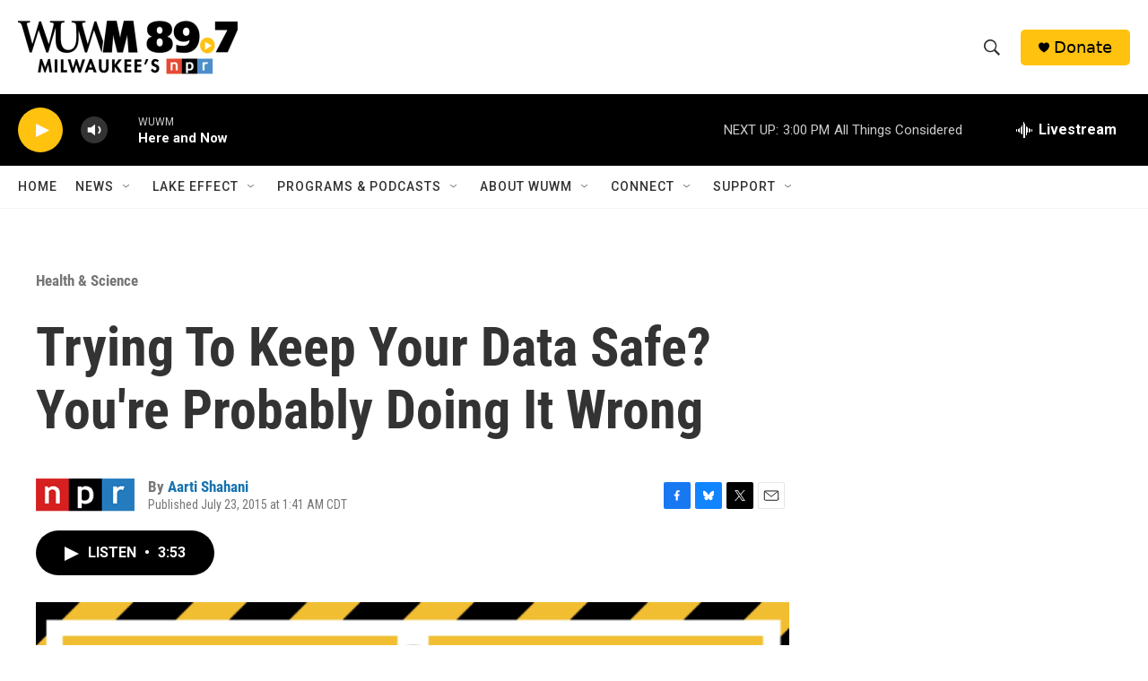

--- FILE ---
content_type: text/html; charset=utf-8
request_url: https://www.google.com/recaptcha/api2/aframe
body_size: 267
content:
<!DOCTYPE HTML><html><head><meta http-equiv="content-type" content="text/html; charset=UTF-8"></head><body><script nonce="n5ELComdzw9uC5OKKTBAIw">/** Anti-fraud and anti-abuse applications only. See google.com/recaptcha */ try{var clients={'sodar':'https://pagead2.googlesyndication.com/pagead/sodar?'};window.addEventListener("message",function(a){try{if(a.source===window.parent){var b=JSON.parse(a.data);var c=clients[b['id']];if(c){var d=document.createElement('img');d.src=c+b['params']+'&rc='+(localStorage.getItem("rc::a")?sessionStorage.getItem("rc::b"):"");window.document.body.appendChild(d);sessionStorage.setItem("rc::e",parseInt(sessionStorage.getItem("rc::e")||0)+1);localStorage.setItem("rc::h",'1769114616333');}}}catch(b){}});window.parent.postMessage("_grecaptcha_ready", "*");}catch(b){}</script></body></html>